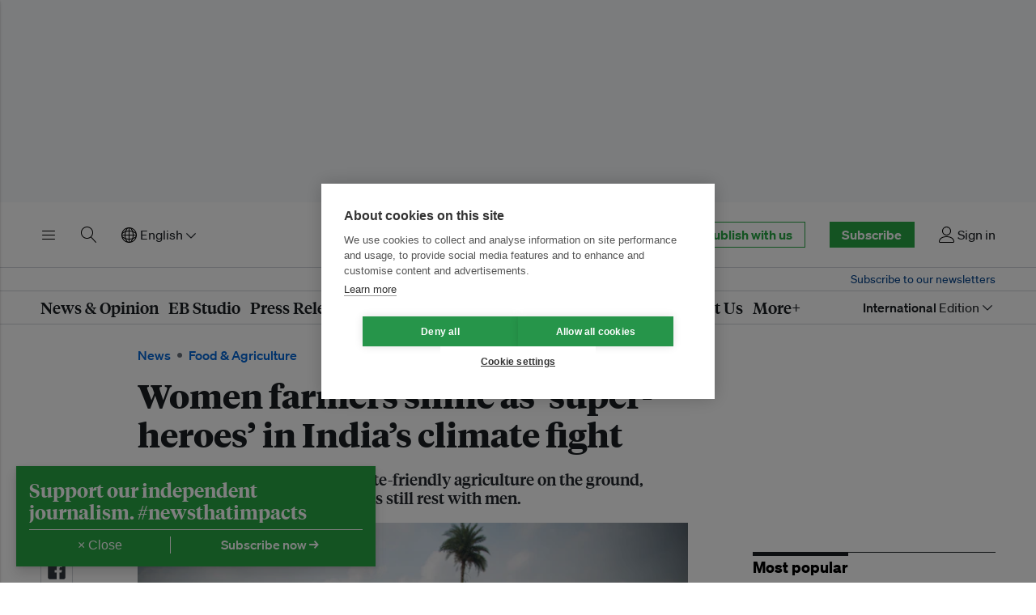

--- FILE ---
content_type: text/html; charset=utf-8
request_url: https://www.eco-business.com/mega-menu/news/
body_size: 1679
content:








<div class="eb-header__mega" id="eb-header-mega-news" role="group" aria-labelledby="eb-header-nav-news" data-eb-header-mega="true" aria-hidden="true" aria-expanded="false">
    <div class="eb-header__container">
        <div class="eb-header__mega-wrapper eb-header__mega-wrapper--news">
            <div class="eb-header__mega-column eb-header__mega-column--subsections">
                <div class="eb-header__mega-heading">Sections</div>
                <div class="eb-header__mega-content">
                    <ul class="eb-header__mega-list eb-header__mega-list--news-sections">
                        
                        <li class="eb-header__mega-item">
                            <a class="eb-header__mega-link" href="/news/industryspotlight/">Industry Spotlight</a>
                        </li>
                        <li class="eb-header__mega-item">
                            <a class="eb-header__mega-link" href="/news/featureseries/">Feature Series</a>
                        </li>
                        <li class="eb-header__mega-item">
                            <a class="eb-header__mega-link" href="/news/specialreport/">Special Reports</a>
                        </li>
                        <li class="eb-header__mega-item">
                            <a class="eb-header__mega-link" href="/podcasts/">Podcasts</a>
                        </li>
                        <li class="eb-header__mega-item">
                            <a class="eb-header__mega-link" href="/videos/">Videos</a>
                        </li>
                        
                    </ul>
                </div>
            </div>
            <div class="eb-header__mega-column eb-header__mega-column--story">
                <div class="eb-header__mega-heading">Featured</div>
                <div class="eb-header__mega-content">
                    
                    
                    <div class="eb-item eb-item--has-image eb-item--overlay u-no-margin">
                        <div class="eb-item__container">
                            <div class="eb-item__media-wrapper">
                                <div class="eb-item__image-container u-responsive-ratio u-responsive-ratio--hd">
                                    


<picture>
    
    <source media="(min-width: 980px) and (-webkit-min-device-pixel-ratio: 1.25), (min-width: 980px) and (min-resolution: 120dpi)" sizes="332px" data-srcset="https://eco-business.imgix.net/ebmedia/fileuploads/IMG_3921.jpeg?ar=16%3A9&auto=format&dpr=2&fit=crop&ixlib=django-1.2.0&q=45&width=332 664w">
    <source media="(min-width: 980px)" sizes="332px" data-srcset="https://eco-business.imgix.net/ebmedia/fileuploads/IMG_3921.jpeg?ar=16%3A9&auto=format&fit=crop&ixlib=django-1.2.0&q=85&width=332 332w">
    
    <source media="(min-width: 740px) and (-webkit-min-device-pixel-ratio: 1.25), (min-width: 740px) and (min-resolution: 120dpi)" sizes="340px" data-srcset="https://eco-business.imgix.net/ebmedia/fileuploads/IMG_3921.jpeg?ar=16%3A9&auto=format&dpr=2&fit=crop&ixlib=django-1.2.0&q=45&width=680 680w">
    <source media="(min-width: 740px)" sizes="340px" data-srcset="https://eco-business.imgix.net/ebmedia/fileuploads/IMG_3921.jpeg?ar=16%3A9&auto=format&fit=crop&ixlib=django-1.2.0&q=85&width=350 340w">
    
    <source media="(min-width: 0px) and (-webkit-min-device-pixel-ratio: 1.25), (min-width: 0px) and (min-resolution: 120dpi)" sizes="140px" data-srcset="https://eco-business.imgix.net/ebmedia/fileuploads/IMG_3921.jpeg?ar=16%3A9&auto=format&dpr=2&fit=crop&ixlib=django-1.2.0&q=45&width=140 280w">
    <source media="(min-width: 0px)" sizes="140px" data-srcset="https://eco-business.imgix.net/ebmedia/fileuploads/IMG_3921.jpeg?ar=16%3A9&auto=format&fit=crop&ixlib=django-1.2.0&q=85&width=605 605w, https://eco-business.imgix.net/ebmedia/fileuploads/IMG_3921.jpeg?ar=16%3A9&auto=format&fit=crop&ixlib=django-1.2.0&q=85&width=140 460w, https://eco-business.imgix.net/ebmedia/fileuploads/IMG_3921.jpeg?ar=16%3A9&auto=format&fit=crop&ixlib=django-1.2.0&q=85&width=445 140w">
    
    <img data-src="https://eco-business.imgix.net/ebmedia/fileuploads/IMG_3921.jpeg?ar=16%3A9&auto=format&fit=crop&ixlib=django-1.2.0&q=85&width=300" loading="lazy" class="lazyload " alt="New wave of restructuring at Coca-Cola affects sustainability teams">
</picture>

                                </div>
                            </div>
                            <div class="eb-item__content">
                                <div class="eb-item__header">
                                    <h4 class="eb-item__sub-title">
                                        <a class="u-faux-block-link__promote" href="/category/csr/">
                                            
                                                Corporate Responsibility
                                            
                                        </a>
                                    </h4>
                                    <h3 class="eb-item__title">
                                        <a href="/news/new-wave-of-restructuring-at-coca-cola-affects-sustainability-teams/" class="eb-item__link">
                                            
                                            New wave of restructuring at Coca-Cola affects sustainability teams
                                        </a>
                                    </h3>
                                </div>
                            </div>
                            <a href="/news/new-wave-of-restructuring-at-coca-cola-affects-sustainability-teams/" class="u-faux-block-link__overlay" tabindex="-1" aria-hidden="true">New wave of restructuring at Coca-Cola affects sustainability teams</a>
                        </div>
                    </div>
                    
                </div>
            </div>
            <div class="eb-header__mega-column eb-header__mega-column--articles">
                <div class="eb-header__mega-heading">Most popular</div>
                <div class="eb-header__mega-content">
                    
                        
                        
                            <ol class="eb-header__mega-list eb-header__mega-list--news-most-popular">
                                
                                    <li class="eb-header__mega-item">
                                        <a href="/news/indonesias-massive-captive-coal-plans-are-putting-climate-targets-and-economy-at-risk-study/" class="eb-header__mega-link">
                                            
                                            Indonesia’s massive captive coal plans are putting climate targets and economy at risk: study
                                        </a>
                                    </li>
                                
                                    <li class="eb-header__mega-item">
                                        <a href="/news/indonesia-scraps-permits-of-firms-blamed-for-worsening-sumatra-floods-landslides/" class="eb-header__mega-link">
                                            
                                            Indonesia scraps permits of firms blamed for worsening Sumatra floods, landslides
                                        </a>
                                    </li>
                                
                                    <li class="eb-header__mega-item">
                                        <a href="/news/declared-a-terrorist-for-bringing-renewable-power-to-philippine-communities/" class="eb-header__mega-link">
                                            
                                            Declared a terrorist for bringing renewable power to Philippine communities
                                        </a>
                                    </li>
                                
                                    <li class="eb-header__mega-item">
                                        <a href="/news/climate-action-can-unlock-southeast-asias-future-competitiveness/" class="eb-header__mega-link">
                                            
                                            Climate action can unlock Southeast Asia’s future competitiveness
                                        </a>
                                    </li>
                                
                                    <li class="eb-header__mega-item">
                                        <a href="/news/skills-gap-high-cost-and-poor-data-slowing-climate-reporting-by-singapore-listed-firms/" class="eb-header__mega-link">
                                            
                                            Skills gap, high cost and poor data slowing climate reporting by Singapore listed firms
                                        </a>
                                    </li>
                                
                                    <li class="eb-header__mega-item">
                                        <a href="/news/new-wave-of-restructuring-at-coca-cola-affects-sustainability-teams/" class="eb-header__mega-link">
                                            
                                            New wave of restructuring at Coca-Cola affects sustainability teams
                                        </a>
                                    </li>
                                
                            </ol>
                        
                    
                </div>
            </div>
            <div class="eb-header__mega-column eb-header__mega-column--tags">
                <div class="eb-header__mega-heading">Tags</div>
                <div class="eb-header__mega-content">
                    <ul class="eb-header__mega-list">
                        
                    </ul>
                    <ul class="eb-article__meta-categories__list u-large-bottom-margin">
                        <li class="eb-article__meta-categories__list-item">
                            <a href="/tags/climate/" class="eb-article__meta-categories__link">climate</a>
                        </li>
                        <li class="eb-article__meta-categories__list-item">
                            <a href="/tags/emissions/" class="eb-article__meta-categories__link">emissions</a>
                        </li>
                        <li class="eb-article__meta-categories__list-item">
                            <a href="/tags/energy-transition/" class="eb-article__meta-categories__link">energy transition</a>
                        </li>
                        <li class="eb-article__meta-categories__list-item">
                            <a href="/tags/inequality/" class="eb-article__meta-categories__link">inequality</a>
                        </li>
                        <li class="eb-article__meta-categories__list-item">
                            <a href="/tags/financing/" class="eb-article__meta-categories__link">financing</a>
                        </li>
                        <li class="eb-article__meta-categories__list-item">
                            <a href="/tags/decarbonisation/" class="eb-article__meta-categories__link">decarbonisation</a>
                        </li>
                        <li class="eb-article__meta-categories__list-item">
                            <a href="/tags/investment/" class="eb-article__meta-categories__link">investment</a>
                        </li>
                        <li class="eb-article__meta-categories__list-item">
                            <a href="/tags/un/" class="eb-article__meta-categories__link">UN</a>
                        </li>
                        <li class="eb-article__meta-categories__list-item">
                            <a href="/tags/conservation/" class="eb-article__meta-categories__link">conservation</a>
                        </li>
                        <li class="eb-article__meta-categories__list-item">
                            <a href="/tags/sustainable-development/" class="eb-article__meta-categories__link">sustainable development</a>
                        </li>
                        <li class="eb-article__meta-categories__list-item">
                            <a href="/tags/governance/" class="eb-article__meta-categories__link">governance</a>
                        </li>
                    </ul>
                </div>
            </div>
        </div>
    </div>
</div>


--- FILE ---
content_type: text/html; charset=utf-8
request_url: https://www.google.com/recaptcha/api2/aframe
body_size: 266
content:
<!DOCTYPE HTML><html><head><meta http-equiv="content-type" content="text/html; charset=UTF-8"></head><body><script nonce="s-B1LaiNX65HOCq28rcB0A">/** Anti-fraud and anti-abuse applications only. See google.com/recaptcha */ try{var clients={'sodar':'https://pagead2.googlesyndication.com/pagead/sodar?'};window.addEventListener("message",function(a){try{if(a.source===window.parent){var b=JSON.parse(a.data);var c=clients[b['id']];if(c){var d=document.createElement('img');d.src=c+b['params']+'&rc='+(localStorage.getItem("rc::a")?sessionStorage.getItem("rc::b"):"");window.document.body.appendChild(d);sessionStorage.setItem("rc::e",parseInt(sessionStorage.getItem("rc::e")||0)+1);localStorage.setItem("rc::h",'1770058452216');}}}catch(b){}});window.parent.postMessage("_grecaptcha_ready", "*");}catch(b){}</script></body></html>